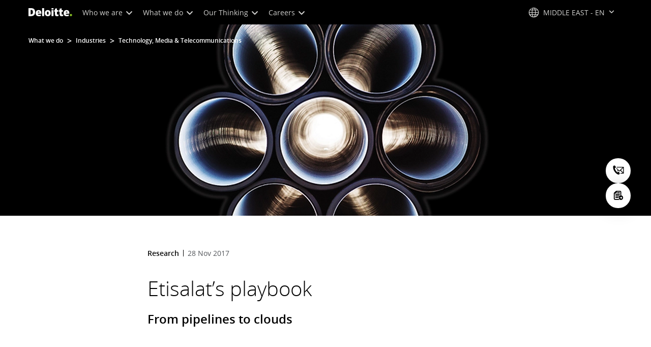

--- FILE ---
content_type: text/css;charset=utf-8
request_url: https://www.deloitte.com/etc.clientlibs/modern/clientlibs/clientlib-components/download.lc-87d86dee1f752ff04f08e9a4d0d7c43e-lc.min.css
body_size: 919
content:
.cmp-download{display:inline-flex;width:100%}.cmp-download__container{display:inline-flex;flex:1 0 0}.cmp-download__action{display:flex;flex:1 0 0;padding:20px 24px;background:#f8f8f8;box-sizing:border-box;align-items:center;color:#000;border-radius:16px;transition:background-color .3s ease-in-out;min-height:107px;max-width:262px;width:100%}.cmp-download__action *{pointer-events:none}@media screen and (max-width:767px){.cmp-download__action{max-width:320px}}.cmp-download__action:hover{background:#ebebeb}.cmp-download__action:focus{outline:dotted #808080 1px}.cmp-download__action-icon i{color:#fff;background:#1076a8;border-color:#1076a8;margin-inline-end:16px}.cmp-download__property-container{width:calc(100% - 16px)}.cmp-download__title{font-size:.875em;line-height:1.3;display:-webkit-box;-webkit-line-clamp:2;-webkit-box-orient:vertical;overflow:hidden}.cmp-download__properties{margin-top:8px;font-size:.75em;font-weight:var(--font-weight-bold)}.cmp-download__properties *{font-weight:var(--font-weight-bold)}.cmp-download__full-width .cmp-download__action{max-width:100%}.cmp-download.cmp-download-cta__text-links:not(.cmp-download__full-width) .cmp-download__action{max-width:320px}.cmp-download.cmp-download-cta__text-links .cmp-download__action{padding:20px;position:relative}.cmp-download.cmp-download-cta__text-links .cmp-download__action-icon{height:100%}.cmp-download.cmp-download-cta__text-links .cmp-download__title{font-size:.875em;line-height:18px;margin-bottom:12px;letter-spacing:-.14px}.cmp-download.cmp-download-cta__text-links .cmp-download__text-links a{display:block;pointer-events:auto;font-size:.875em;font-weight:var(--font-weight-bold);color:#007cb0!important;text-decoration:none}.cmp-download.cmp-download-cta__text-links .cmp-download__text-links a:first-child{margin-bottom:8px;position:relative;z-index:3}@media screen and (max-width:767px){.cmp-download.cmp-download-cta__text-links .cmp-download__text-links a:first-child{margin-bottom:16px}}.cmp-download.cmp-download-cta__text-links .cmp-download__text-links a:last-child:after{content:"";position:absolute;inset:0;z-index:2}.cmp-download.cmp-download-cta__text-links .cmp-download__text-links a:hover{text-decoration:underline}a.icon-email,.social-connections a.icon-email{border-color:#00a3e0;color:#00a3e0}a.icon-email:hover,.social-connections a.icon-email:hover{background:#00a3e0;color:#fff}a.icon-phone-o,.social-connections a.icon-phone-o{border-color:#0097a9;color:#0097a9}a.icon-phone-o:hover,.social-connections a.icon-phone-o:hover{background:#0097a9;color:#fff}.boldHoverNoWidthChange{font-weight:400!important;-webkit-text-stroke-width:.55px;-webkit-text-stroke-color:currentColor}.cmp-download--promo .cmp-download__container{display:block}.cmp-download--promo .cmp-download--promo__container{padding:24px 16px 16px;cursor:pointer;position:relative;overflow:hidden}.cmp-download--promo .cmp-download--promo__container:hover .cmp-download--promo__content__title{text-decoration:underline}.cmp-download--promo .cmp-download--promo__container:hover .cmp-download--promo__image img{transform:scale(1.1);transition:transform .3s linear}.cmp-download--promo .cmp-download--promo__content__title{position:relative;margin-bottom:16px}.cmp-download--promo .cmp-download--promo__content__title h3{font-size:1.25em;line-height:28px;font-weight:400;padding-right:32px}.cmp-download--promo .cmp-download--promo__content__title i{position:absolute;top:0;right:0;width:24px;height:24px;text-align:center}.cmp-download--promo .cmp-download--promo__content__title i:before{font-size:20px}.cmp-download--promo .cmp-download--promo__content__desc{margin-bottom:24px;color:#63666a;font-size:.875em;line-height:20px}.cmp-download--promo .cmp-download--promo__content__desc *{font-size:inherit;line-height:inherit;margin:0}.cmp-download--promo .cmp-download--promo__text-links a.cmp-download--promo__text-link{display:block;color:#007cb0!important;font-size:.875em;font-weight:var(--font-weight-bold);width:fit-content}.cmp-download--promo .cmp-download--promo__text-links a.cmp-download--promo__text-link:first-child{margin-bottom:8px;position:relative;z-index:3}@media screen and (max-width:767px){.cmp-download--promo .cmp-download--promo__text-links a.cmp-download--promo__text-link:first-child{margin-bottom:16px}}.cmp-download--promo .cmp-download--promo__text-links a.cmp-download--promo__text-link:last-child:after{content:"";position:absolute;inset:0;z-index:2}.cmp-download--promo .cmp-download--promo__text-links a.cmp-download--promo__text-link:hover{text-decoration:underline;background-image:none;transition:none;background-size:unset}.cmp-download--promo .cmp-download--promo__text-links .cmp-download--promo__divider{display:none}.cmp-download--promo .cmp-download--promo__image{margin-top:24px;border-radius:8px;overflow:hidden;aspect-ratio:3/2}.cmp-download--promo .cmp-download--promo__image img{width:100%;aspect-ratio:3/2;object-fit:cover;transition:transform .3s linear}@media screen and (min-width:768px){div.aem-GridColumn--default--6>.cmp-download--promo .cmp-download--promo__text-links,div.aem-GridColumn--default--6>.aem-Grid.aem-Grid--12.aem-Grid--default--12>.cmp-download--promo .cmp-download--promo__text-links{display:flex;justify-content:flex-start;align-items:center;flex-wrap:wrap}div.aem-GridColumn--default--6>.cmp-download--promo .cmp-download--promo__text-links a.cmp-download--promo__text-link,div.aem-GridColumn--default--6>.aem-Grid.aem-Grid--12.aem-Grid--default--12>.cmp-download--promo .cmp-download--promo__text-links a.cmp-download--promo__text-link{margin-bottom:0}div.aem-GridColumn--default--6>.cmp-download--promo .cmp-download--promo__text-links .cmp-download--promo__divider,div.aem-GridColumn--default--6>.aem-Grid.aem-Grid--12.aem-Grid--default--12>.cmp-download--promo .cmp-download--promo__text-links .cmp-download--promo__divider{display:block;width:1px;height:12px;margin:0 16px 0 12px;background-color:#53565a}div.aem-GridColumn--default--6>.cmp-download--promo .cmp-download--promo__image,div.aem-GridColumn--default--6>.aem-Grid.aem-Grid--12.aem-Grid--default--12>.cmp-download--promo .cmp-download--promo__image{aspect-ratio:16/9}div.aem-GridColumn--default--6>.cmp-download--promo .cmp-download--promo__image img,div.aem-GridColumn--default--6>.aem-Grid.aem-Grid--12.aem-Grid--default--12>.cmp-download--promo .cmp-download--promo__image img{aspect-ratio:16/9}}


--- FILE ---
content_type: text/javascript;charset=UTF-8
request_url: https://media.deloitte.com/is/image/deloitte/gx-broken-circle-p?fmt=webp&fit=stretch,1&req=set,json&id=-1060670532&handler=s7RIJSONResponse
body_size: 202
content:
/*jsonp*/s7RIJSONResponse({"set":{"pv":"1.0","type":"img","n":"deloitte/gx-broken-circle-p","relation":[{"n":"deloitte/gx-broken-circle-p:1200-x-627","type":"IS","userdata":{"SmartCropType":"Banner","SmartCropWidth":"1200.0","SmartCropRect":"0.0,0.085,1.0,0.5225,1200,627","SmartCropDef":"1200-x-627","SmartCropHeight":"627.0"}},{"n":"deloitte/gx-broken-circle-p:1920-x-624","type":"IS","userdata":{"SmartCropType":"Banner","SmartCropWidth":"1920.0","SmartCropRect":"0.0,0.575,1.0,0.3225,1920,624","SmartCropDef":"1920-x-624","SmartCropHeight":"624.0"}},{"n":"deloitte/gx-broken-circle-p:1920-x-880","type":"IS","userdata":{"SmartCropType":"Banner","SmartCropWidth":"1920.0","SmartCropRect":"0.0,0.115,1.0,0.4575,1920,880","SmartCropDef":"1920-x-880","SmartCropHeight":"880.0"}},{"n":"deloitte/gx-broken-circle-p:300-x-300","type":"IS","userdata":{"SmartCropType":"Banner","SmartCropWidth":"300.0","SmartCropRect":"0.0,0.0,1.0,1.0,300,300","SmartCropDef":"300-x-300","SmartCropHeight":"300.0"}},{"n":"deloitte/gx-broken-circle-p:425-x-425","type":"IS","userdata":{"SmartCropType":"Banner","SmartCropWidth":"425.0","SmartCropRect":"0.0,0.0,1.0,1.0,425,425","SmartCropDef":"425-x-425","SmartCropHeight":"425.0"}},{"n":"deloitte/gx-broken-circle-p:660-x-660","type":"IS","userdata":{"SmartCropType":"Banner","SmartCropWidth":"660.0","SmartCropRect":"0.0,0.0,1.0,1.0,660,660","SmartCropDef":"660-x-660","SmartCropHeight":"660.0"}},{"n":"deloitte/gx-broken-circle-p:750-x-395","type":"IS","userdata":{"SmartCropType":"Banner","SmartCropWidth":"750.0","SmartCropRect":"0.0,0.085,1.0,0.525,750,395","SmartCropDef":"750-x-395","SmartCropHeight":"395.0"}},{"n":"deloitte/gx-broken-circle-p:768-x-880","type":"IS","userdata":{"SmartCropType":"Banner","SmartCropWidth":"768.0","SmartCropRect":"0.07,0.0,0.8725,1.0,768,880","SmartCropDef":"768-x-880","SmartCropHeight":"880.0"}}],"item":{"relation":[{"n":"deloitte/gx-broken-circle-p:1200-x-627","type":"IS","userdata":{"SmartCropType":"Banner","SmartCropWidth":"1200.0","SmartCropRect":"0.0,0.085,1.0,0.5225,1200,627","SmartCropDef":"1200-x-627","SmartCropHeight":"627.0"}},{"n":"deloitte/gx-broken-circle-p:1920-x-624","type":"IS","userdata":{"SmartCropType":"Banner","SmartCropWidth":"1920.0","SmartCropRect":"0.0,0.575,1.0,0.3225,1920,624","SmartCropDef":"1920-x-624","SmartCropHeight":"624.0"}},{"n":"deloitte/gx-broken-circle-p:1920-x-880","type":"IS","userdata":{"SmartCropType":"Banner","SmartCropWidth":"1920.0","SmartCropRect":"0.0,0.115,1.0,0.4575,1920,880","SmartCropDef":"1920-x-880","SmartCropHeight":"880.0"}},{"n":"deloitte/gx-broken-circle-p:300-x-300","type":"IS","userdata":{"SmartCropType":"Banner","SmartCropWidth":"300.0","SmartCropRect":"0.0,0.0,1.0,1.0,300,300","SmartCropDef":"300-x-300","SmartCropHeight":"300.0"}},{"n":"deloitte/gx-broken-circle-p:425-x-425","type":"IS","userdata":{"SmartCropType":"Banner","SmartCropWidth":"425.0","SmartCropRect":"0.0,0.0,1.0,1.0,425,425","SmartCropDef":"425-x-425","SmartCropHeight":"425.0"}},{"n":"deloitte/gx-broken-circle-p:660-x-660","type":"IS","userdata":{"SmartCropType":"Banner","SmartCropWidth":"660.0","SmartCropRect":"0.0,0.0,1.0,1.0,660,660","SmartCropDef":"660-x-660","SmartCropHeight":"660.0"}},{"n":"deloitte/gx-broken-circle-p:750-x-395","type":"IS","userdata":{"SmartCropType":"Banner","SmartCropWidth":"750.0","SmartCropRect":"0.0,0.085,1.0,0.525,750,395","SmartCropDef":"750-x-395","SmartCropHeight":"395.0"}},{"n":"deloitte/gx-broken-circle-p:768-x-880","type":"IS","userdata":{"SmartCropType":"Banner","SmartCropWidth":"768.0","SmartCropRect":"0.07,0.0,0.8725,1.0,768,880","SmartCropDef":"768-x-880","SmartCropHeight":"880.0"}}],"i":{"n":"deloitte/gx-broken-circle-p"},"dx":"400","dy":"400","iv":"AsXpI3"}}},"-1060670532");

--- FILE ---
content_type: text/javascript
request_url: https://media.deloitte.com/is/image/deloitte/gx-broken-circle-p?fmt=webp&fit=stretch,1&req=props,json&scl=1&id=-1385103688&handler=s7RIJSONResponse
body_size: -37
content:
/*jsonp*/s7RIJSONResponse({"image.bgc":"0xffffffff","image.height":"400","image.iccEmbed":"0","image.iccProfile":"sRGB IEC61966-2.1","image.length":"0","image.mask":"0","image.pathEmbed":"0","image.pixTyp":"RGB","image.printRes":"72","image.quality":"80,1","image.type":"image/webp","image.version":"5yZqT1","image.width":"400","image.xmpEmbed":"0","metadata.version":"PnJCo3"},"-1385103688");

--- FILE ---
content_type: text/javascript;charset=UTF-8
request_url: https://media.deloitte.com/is/image/deloitte/me-tmt-forbes_p?fmt=webp&fit=stretch,1&req=set,json&id=1771030330&handler=s7RIJSONResponse
body_size: 213
content:
/*jsonp*/s7RIJSONResponse({"set":{"pv":"1.0","type":"img","n":"deloitte/me-tmt-forbes_p","relation":[{"n":"deloitte/me-tmt-forbes_p:1200-x-627","type":"IS","userdata":{"SmartCropType":"Banner","SmartCropWidth":"1200.0","SmartCropRect":"0.0,0.28,1.0,0.5233333333333333,1200,627","SmartCropDef":"1200-x-627","SmartCropHeight":"627.0"}},{"n":"deloitte/me-tmt-forbes_p:1920-x-624","type":"IS","userdata":{"SmartCropType":"Banner","SmartCropWidth":"1920.0","SmartCropRect":"0.0,0.39,1.0,0.3233333333333333,1920,624","SmartCropDef":"1920-x-624","SmartCropHeight":"624.0"}},{"n":"deloitte/me-tmt-forbes_p:1920-x-880","type":"IS","userdata":{"SmartCropType":"Banner","SmartCropWidth":"1920.0","SmartCropRect":"0.0,0.31,1.0,0.45666666666666667,1920,880","SmartCropDef":"1920-x-880","SmartCropHeight":"880.0"}},{"n":"deloitte/me-tmt-forbes_p:300-x-300","type":"IS","userdata":{"SmartCropType":"Banner","SmartCropWidth":"300.0","SmartCropRect":"0.0,0.0,1.0,1.0,300,300","SmartCropDef":"300-x-300","SmartCropHeight":"300.0"}},{"n":"deloitte/me-tmt-forbes_p:425-x-425","type":"IS","userdata":{"SmartCropType":"Banner","SmartCropWidth":"425.0","SmartCropRect":"0.0,0.0,1.0,1.0,425,425","SmartCropDef":"425-x-425","SmartCropHeight":"425.0"}},{"n":"deloitte/me-tmt-forbes_p:660-x-660","type":"IS","userdata":{"SmartCropType":"Banner","SmartCropWidth":"660.0","SmartCropRect":"0.0,0.0,1.0,1.0,660,660","SmartCropDef":"660-x-660","SmartCropHeight":"660.0"}},{"n":"deloitte/me-tmt-forbes_p:750-x-395","type":"IS","userdata":{"SmartCropType":"Banner","SmartCropWidth":"750.0","SmartCropRect":"0.0,0.28,1.0,0.525,750,395","SmartCropDef":"750-x-395","SmartCropHeight":"395.0"}},{"n":"deloitte/me-tmt-forbes_p:768-x-880","type":"IS","userdata":{"SmartCropType":"Banner","SmartCropWidth":"768.0","SmartCropRect":"0.06333333333333334,0.0,0.8733333333333333,1.0,768,880","SmartCropDef":"768-x-880","SmartCropHeight":"880.0"}}],"item":{"relation":[{"n":"deloitte/me-tmt-forbes_p:1200-x-627","type":"IS","userdata":{"SmartCropType":"Banner","SmartCropWidth":"1200.0","SmartCropRect":"0.0,0.28,1.0,0.5233333333333333,1200,627","SmartCropDef":"1200-x-627","SmartCropHeight":"627.0"}},{"n":"deloitte/me-tmt-forbes_p:1920-x-624","type":"IS","userdata":{"SmartCropType":"Banner","SmartCropWidth":"1920.0","SmartCropRect":"0.0,0.39,1.0,0.3233333333333333,1920,624","SmartCropDef":"1920-x-624","SmartCropHeight":"624.0"}},{"n":"deloitte/me-tmt-forbes_p:1920-x-880","type":"IS","userdata":{"SmartCropType":"Banner","SmartCropWidth":"1920.0","SmartCropRect":"0.0,0.31,1.0,0.45666666666666667,1920,880","SmartCropDef":"1920-x-880","SmartCropHeight":"880.0"}},{"n":"deloitte/me-tmt-forbes_p:300-x-300","type":"IS","userdata":{"SmartCropType":"Banner","SmartCropWidth":"300.0","SmartCropRect":"0.0,0.0,1.0,1.0,300,300","SmartCropDef":"300-x-300","SmartCropHeight":"300.0"}},{"n":"deloitte/me-tmt-forbes_p:425-x-425","type":"IS","userdata":{"SmartCropType":"Banner","SmartCropWidth":"425.0","SmartCropRect":"0.0,0.0,1.0,1.0,425,425","SmartCropDef":"425-x-425","SmartCropHeight":"425.0"}},{"n":"deloitte/me-tmt-forbes_p:660-x-660","type":"IS","userdata":{"SmartCropType":"Banner","SmartCropWidth":"660.0","SmartCropRect":"0.0,0.0,1.0,1.0,660,660","SmartCropDef":"660-x-660","SmartCropHeight":"660.0"}},{"n":"deloitte/me-tmt-forbes_p:750-x-395","type":"IS","userdata":{"SmartCropType":"Banner","SmartCropWidth":"750.0","SmartCropRect":"0.0,0.28,1.0,0.525,750,395","SmartCropDef":"750-x-395","SmartCropHeight":"395.0"}},{"n":"deloitte/me-tmt-forbes_p:768-x-880","type":"IS","userdata":{"SmartCropType":"Banner","SmartCropWidth":"768.0","SmartCropRect":"0.06333333333333334,0.0,0.8733333333333333,1.0,768,880","SmartCropDef":"768-x-880","SmartCropHeight":"880.0"}}],"i":{"n":"deloitte/me-tmt-forbes_p"},"dx":"600","dy":"600","iv":"nLUpJ3"}}},"1771030330");

--- FILE ---
content_type: text/javascript;charset=UTF-8
request_url: https://media.deloitte.com/is/image/deloitte/me_tmt_etisalat_b?req=set,json
body_size: 97
content:
/*jsonp*/s7jsonResponse({"set":{"pv":"1.0","type":"img","n":"deloitte/me_tmt_etisalat_b","relation":[{"n":"deloitte/me_tmt_etisalat_b:Desktop","type":"IS","userdata":{"SmartCropType":"Banner","SmartCropWidth":"1920.0","SmartCropRect":"0.0,0.045714285714285714,1.0,0.7857142857142857,1920,376","SmartCropDef":"Desktop","SmartCropHeight":"376.0"}},{"n":"deloitte/me_tmt_etisalat_b:Mobile","type":"IS","userdata":{"SmartCropType":"Banner","SmartCropWidth":"750.0","SmartCropRect":"0.25,0.0,0.49857142857142855,1.0,750,376","SmartCropDef":"Mobile","SmartCropHeight":"376.0"}},{"n":"deloitte/me_tmt_etisalat_b:Tablet","type":"IS","userdata":{"SmartCropType":"Banner","SmartCropWidth":"768.0","SmartCropRect":"0.24357142857142858,0.0,0.51,1.0,768,376","SmartCropDef":"Tablet","SmartCropHeight":"376.0"}}],"item":{"relation":[{"n":"deloitte/me_tmt_etisalat_b:Desktop","type":"IS","userdata":{"SmartCropType":"Banner","SmartCropWidth":"1920.0","SmartCropRect":"0.0,0.045714285714285714,1.0,0.7857142857142857,1920,376","SmartCropDef":"Desktop","SmartCropHeight":"376.0"}},{"n":"deloitte/me_tmt_etisalat_b:Mobile","type":"IS","userdata":{"SmartCropType":"Banner","SmartCropWidth":"750.0","SmartCropRect":"0.25,0.0,0.49857142857142855,1.0,750,376","SmartCropDef":"Mobile","SmartCropHeight":"376.0"}},{"n":"deloitte/me_tmt_etisalat_b:Tablet","type":"IS","userdata":{"SmartCropType":"Banner","SmartCropWidth":"768.0","SmartCropRect":"0.24357142857142858,0.0,0.51,1.0,768,376","SmartCropDef":"Tablet","SmartCropHeight":"376.0"}}],"i":{"n":"deloitte/me_tmt_etisalat_b"},"dx":"1400","dy":"350","iv":"GdqqY1"}}},"");